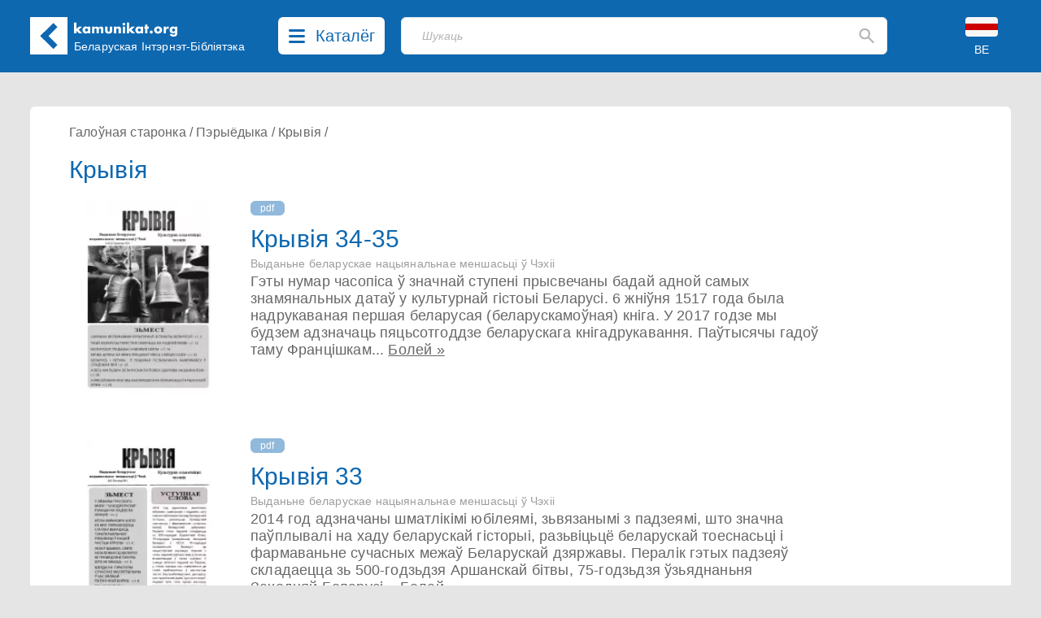

--- FILE ---
content_type: text/html; charset=UTF-8
request_url: https://kamunikat.eu/kryvia
body_size: 18037
content:
<!doctype html>
<html lang="be">
<head>
    <meta charset="UTF-8">
    <meta name="viewport"
          content="width=device-width, user-scalable=no, initial-scale=1.0, maximum-scale=1.0, minimum-scale=1.0">
    <meta http-equiv="X-UA-Compatible" content="ie=edge">
    <link rel="shortcut icon" href="favicon.ico" type="image/x-icon" />
    <title>Крывія - Беларуская Інтэрнэт-Бібліятэка Kamunikat.org</title>
    <meta name="keywords" content="Камунікат, Беларускае Гістарычнае Таварыства, Беларусь, Беласток, беларуская мова, гісторыя Беларусі, культура Беларусі, этнаграфія Беларусі, беларуская літаратура, беларуская паэзія, беларускія слоўнікі, беларуская кніга, правы чалавека ў Беларусі, Беласточчына, Падляшша, беларусы, беларусы ў Польшчы, беларуская меншасьць, Абажур, ARCHE, Асамблея, Belarus Headlines, Białoruskie Zeszyty Historyczne, Беларус, Беларускія Ведамасьці, Беларусы ў свеце, Ведамасьці, Герольд Litherland, Гістарычны Альманах, Дзедзіч, Навіны для Беларусі, Ніва, Палітычная сфера, Pater Noster, Права на волю, Правінцыя, Праўнік, Pro Nobis, Свабода, Студэнцкая думка, Czasopis, Akcent Białoruski, Год Беларускі, Annus Albaruthenicus, Беларускі Гістарычны Аглад, Беларус, Белорусский Сборник, Беларусы ў свеце, Бельскі Гостінэць, Дзеяслоў, Druvis, Запісы БІНіМ, Зямля N, Калосьсе, КРАЙ-KRAJ, Паміж, pARTisan, Рэзыстанс, Свабода, Спадчына, Тэрмапілы, Terra Alba, Terra Historica, Філяматы, Фрагмэнты, Шуфляда" />
    
    <meta name="description" content="Беларуская Інтэрнэт-Бібліятэка Камунікат. Belarusian Internet Library. Białoruska Biblioteka Internetowa. Беларуская літаратура - кнігі, навіны, рэцэнзіі... Беларускія часопісы, грамадзтва, культура, беларуская мова і асвета, гісторыя, літаратуразнаўства, мэтадычная літаратура, нумізматыка, палітыка, пераклады, правы чалавека, рэлігія, слоўнікі, турыстыка, філязофія, экалёгія, этнаграфія. Belarusian Literature - books, news, reviews... Belarusian Periodicals, Society, Culture, Belarusian Language and Education, History, Literary Studies, Methodological Literature, Numismatics, Politics, Translations, Human Rights, Religion, Dictionaries, Tourism, Philosophy, Ecology, Ethnographics. Literatura białoruska - książki, nowinki, recenzje... Czasopisma białoruskie, społeczeństwo, kultura, język białoruski i szkolnictwo, historia, wiedza o literaturze, literatura metodyczna, numizmatyka, polityka, tłumaczenia, prawa człowieka, religia, słowniki, turystyka, filozofia, ekologia, etnografia." />
    <meta property="og:description" content="Беларуская Інтэрнэт-Бібліятэка Камунікат. Belarusian Internet Library. Białoruska Biblioteka Internetowa. Беларуская літаратура - кнігі, навіны, рэцэнзіі... Беларускія часопісы, грамадзтва, культура, беларуская мова і асвета, гісторыя, літаратуразнаўства, мэтадычная літаратура, нумізматыка, палітыка, пераклады, правы чалавека, рэлігія, слоўнікі, турыстыка, філязофія, экалёгія, этнаграфія. Belarusian Literature - books, news, reviews... Belarusian Periodicals, Society, Culture, Belarusian Language and Education, History, Literary Studies, Methodological Literature, Numismatics, Politics, Translations, Human Rights, Religion, Dictionaries, Tourism, Philosophy, Ecology, Ethnographics. Literatura białoruska - książki, nowinki, recenzje... Czasopisma białoruskie, społeczeństwo, kultura, język białoruski i szkolnictwo, historia, wiedza o literaturze, literatura metodyczna, numizmatyka, polityka, tłumaczenia, prawa człowieka, religia, słowniki, turystyka, filozofia, ekologia, etnografia." />
    
    <meta property="og:image" content="http://kamunikat.org/assets/banners/kamunikat-200x200.png" />
    <meta itemprop="image" content="http://kamunikat.org/assets/banners/kamunikat-200x200.png" />
    <link rel="image_src" href="http://kamunikat.org/assets/banners/kamunikat-200x200.png" />
    <meta property="fb:admins" content="bbi.kamunikat"/>
    <meta property="og:url" content="https://kamunikat.org/kryvia" />
    <meta property="og:title" content="Крывія" />
    <meta property="og:site_name" content="Беларуская Інтэрнэт-Бібліятэка Kamunikat.org"/>
    <meta property="og:type" content="website" />
        
    
    
        
        
        

        
    
    <link rel="preload" as="style" href="https://kamunikat.eu/build/app-Bx3xckZc.css" /><link rel="stylesheet" href="https://kamunikat.eu/build/app-Bx3xckZc.css" />    
    
    
    <script defer src="https://kamunikat.eu/build/app-B9FPxLSH.js"></script>
    
    
    
    
    
    
    
    

    
</head>
<body>

<div class="main-menu">
        <ul class="grid grid-cols-1 xs:grid-cols-2 sm:grid-cols-3 lg:grid-cols-5 mx-auto bg-white px-10 py-8 max-w-[1536px]
max-h-[84vh] overflow-auto">
                        <li class="pl-4">
                                    Kamunikat.org
                
                <ul class="main-menu-category">
                                            <li><a href="/" class="main-menu-link">Галоўная старонка</a></li>
                                            <li><a href="/news" class="main-menu-link">Навіны</a></li>
                                            <li><a href="https://kamunikat.shop" class="main-menu-link">Крама</a></li>
                                            <li><a href="/search/?q=%D0%90%D0%BB%D0%B5%D0%BA%D1%81%D1%96%D0%B5%D0%B2%D1%96%D1%87" class="main-menu-link">Пошук</a></li>
                                                        </ul>
            </li>
                        <li class="pl-4">
                                    Бібліятэка
                
                <ul class="main-menu-category">
                                            <li><a href="/knihi.html" class="main-menu-link">Кнігі</a></li>
                                            <li><a href="/audyjoknihi.html" class="main-menu-link">Аўдыёкнігі</a></li>
                                            <li><a href="/czasopisy.html" class="main-menu-link">Пэрыёдыка</a></li>
                                            <li><a href="/audio.html" class="main-menu-link">Радыёперадачы</a></li>
                                            <li><a href="/muzyka.html" class="main-menu-link">Музыка</a></li>
                                            <li><a href="/video.html" class="main-menu-link">Відэа</a></li>
                                                        </ul>
            </li>
                        <li class="pl-4">
                                    Кнігазборы
                
                <ul class="main-menu-category">
                                            <li><a href="katalohbht.html" class="main-menu-link">Каталёг БГТ</a></li>
                                            <li><a href="kataloheedc.html" class="main-menu-link">Каталёг EEDC</a></li>
                                            <li><a href="katalohmiokb.html" class="main-menu-link">Каталёг MiOKB</a></li>
                                            <li><a href="katalohskaryna.html" class="main-menu-link">Каталёг Скарынаўкі</a></li>
                                            <li><a href="katalohprivate.html" class="main-menu-link">Прыватны каталёг</a></li>
                                                        </ul>
            </li>
                        <li class="pl-4">
                                    Калекцыі
                
                <ul class="main-menu-category">
                                            <li><a href="/bielaruskija_autary.html" class="main-menu-link">Беларускія аўтары</a></li>
                                            <li><a href="bielaruskija_vydaviectvy.html" class="main-menu-link">Выдаўцы і выдавецтвы</a></li>
                                            <li><a href="bielaruskija_vydavieckija_seryi.html" class="main-menu-link">Выдавецкія сэрыі</a></li>
                                            <li><a href="bek/" class="main-menu-link">Беларускія эміграцыйныя калекцыі</a></li>
                                                        </ul>
            </li>
                        <li class="pl-4">
                                    Іншае
                
                <ul class="main-menu-category">
                                            <li><a href="about.html" class="main-menu-link">Пра нас</a></li>
                                            <li><a href="naszyja_banery.html" class="main-menu-link">Нашыя банэры</a></li>
                                            <li><a href="naszyja-partnery.html" class="main-menu-link">Партнэры</a></li>
                                                        </ul>
            </li>
                    </ul>
    </div>
 <div class="main-menu-close right-[40px] top-[110px] text-black-400">
     <svg width="20" height="20" viewBox="0 0 20 20" fill="none" xmlns="http://www.w3.org/2000/svg">
         <path d="M19.58 17.5558C19.7131 17.6885 19.8187 17.8462 19.8908 18.0197C19.9629 18.1933 20 18.3794 20 18.5674C20 18.7553 19.9629 18.9415 19.8908 19.115C19.8187 19.2886 19.7131 19.4463 19.58 19.5789C19.3105 19.8449 18.9471 19.9941 18.5684 19.9941C18.1898 19.9941 17.8264 19.8449 17.5569 19.5789L10 12.0221L2.44313 19.5789C2.17364 19.8449 1.81023 19.9941 1.43158 19.9941C1.05293 19.9941 0.689514 19.8449 0.420027 19.5789C0.286893 19.4463 0.181258 19.2886 0.109181 19.115C0.0371029 18.9415 0 18.7553 0 18.5674C0 18.3794 0.0371029 18.1933 0.109181 18.0197C0.181258 17.8462 0.286893 17.6885 0.420027 17.5558L7.9769 9.99897L0.420027 2.4421C0.151747 2.17382 0.00102915 1.80995 0.00102915 1.43055C0.00102915 1.24269 0.0380315 1.05666 0.109923 0.883101C0.181815 0.709539 0.287188 0.551836 0.420027 0.418998C0.552866 0.286159 0.710568 0.180786 0.88413 0.108894C1.05769 0.0370024 1.24371 0 1.43158 0C1.81098 0 2.17485 0.150718 2.44313 0.418998L10 7.97587L17.5569 0.418998C17.8252 0.150718 18.189 0 18.5684 0C18.9478 0 19.3117 0.150718 19.58 0.418998C19.8483 0.687278 19.999 1.05114 19.999 1.43055C19.999 1.80995 19.8483 2.17382 19.58 2.4421L12.0231 9.99897L19.58 17.5558Z" fill="rgba(0,0,0,.5)"/>
     </svg>
     
 </div>

<div class="bg-[#0E68B0] fixed top-0 left-0 right-0 z-30">
    <div class="h-[153px] sm:h-[89px] relative mx-auto max-w-[1536px] min-w-[360px] bg-[#0E68B0] text-white">
        <div class="pt-[21px] pb-[22px] mx-[16px] md:mx-[37px] flex">
            <div class="logo-kamunikat order-2 sm:order-1 ml-4 sm:ml-0 flex-grow xss:flex-none">
                <svg class="flex-0 w-[46px] mr-4 md:mr-0" viewBox="0 0 46 46" fill="none" xmlns="http://www.w3.org/2000/svg">
                    <rect width="46" height="46" fill="white"/>
                    <rect x="12.5461" y="23.1972" width="7.00462" height="22.7257" transform="rotate(-45 12.5461 23.1972)" fill="#0E67B0"/>
                    <rect x="17.6127" y="28.1472" width="7.07256" height="22.5291" transform="rotate(-135 17.6127 28.1472)" fill="#0E67B0"/>
                </svg>
            </div>
            <div class="logo-kamunikat order-3 sm:order-2 hidden xss:block sm:hidden md:block flex-grow sm:flex-none py-2 md:px-2 mr-2 lg:mr-4">
                <div class="w-[129px] -mt-[12px] md:-mt-[2px] -ml-[1px]">
                    <svg viewBox="0 0 129 19" fill="none" xmlns="http://www.w3.org/2000/svg">
                        <path d="M3.888 0.719999V8.752L6.928 5.792H10.896L6.784 9.584L11.136 14H7.072L3.888 10.656V14H0.992V0.719999H3.888ZM14.5119 9.872C14.5119 10.1387 14.5599 10.3893 14.6559 10.624C14.7519 10.848 14.8799 11.0453 15.0399 11.216C15.2105 11.3867 15.4079 11.52 15.6319 11.616C15.8665 11.712 16.1172 11.76 16.3839 11.76C16.6399 11.76 16.8799 11.712 17.1039 11.616C17.3385 11.52 17.5359 11.3867 17.6959 11.216C17.8665 11.0453 17.9999 10.848 18.0959 10.624C18.2025 10.4 18.2559 10.16 18.2559 9.904C18.2559 9.648 18.2025 9.408 18.0959 9.184C17.9999 8.94933 17.8665 8.74667 17.6959 8.576C17.5359 8.40533 17.3385 8.272 17.1039 8.176C16.8799 8.08 16.6399 8.032 16.3839 8.032C16.1172 8.032 15.8665 8.08 15.6319 8.176C15.4079 8.272 15.2105 8.40533 15.0399 8.576C14.8799 8.74667 14.7519 8.944 14.6559 9.168C14.5599 9.38133 14.5119 9.616 14.5119 9.872ZM18.1599 5.792H21.0719V14H18.1599V13.088C17.5412 13.8667 16.7039 14.256 15.6479 14.256C15.0505 14.256 14.5012 14.1493 13.9999 13.936C13.4985 13.712 13.0612 13.4027 12.6879 13.008C12.3145 12.6133 12.0212 12.1493 11.8079 11.616C11.6052 11.0827 11.5039 10.5013 11.5039 9.872C11.5039 9.28533 11.6052 8.73067 11.8079 8.208C12.0105 7.67467 12.2932 7.21067 12.6559 6.816C13.0185 6.42133 13.4505 6.112 13.9519 5.888C14.4532 5.65333 15.0079 5.536 15.6159 5.536C16.6399 5.536 17.4879 5.89333 18.1599 6.608V5.792ZM23.2026 5.792H26.0986V6.8C26.888 6.04267 27.7733 5.664 28.7546 5.664C29.9706 5.664 30.8986 6.176 31.5386 7.2C32.1893 6.16533 33.1173 5.648 34.3226 5.648C34.7066 5.648 35.0693 5.70667 35.4106 5.824C35.752 5.93067 36.0453 6.10667 36.2906 6.352C36.536 6.58667 36.728 6.896 36.8666 7.28C37.016 7.664 37.0906 8.128 37.0906 8.672V14H34.1946V9.952C34.1946 9.536 34.1626 9.19467 34.0986 8.928C34.0453 8.66133 33.96 8.45333 33.8426 8.304C33.736 8.15467 33.608 8.05333 33.4586 8C33.3093 7.94667 33.1493 7.92 32.9786 7.92C32.0506 7.92 31.5866 8.59733 31.5866 9.952V14H28.6906V9.952C28.6906 9.536 28.664 9.19467 28.6106 8.928C28.5573 8.65067 28.4773 8.432 28.3706 8.272C28.2746 8.112 28.1466 8.00533 27.9866 7.952C27.8266 7.888 27.64 7.856 27.4266 7.856C27.2453 7.856 27.0746 7.88267 26.9146 7.936C26.7546 7.98933 26.6106 8.096 26.4826 8.256C26.3653 8.40533 26.2693 8.61867 26.1946 8.896C26.1306 9.16267 26.0986 9.51467 26.0986 9.952V14H23.2026V5.792ZM42.1336 5.792V10.416C42.1336 11.4293 42.6243 11.936 43.6056 11.936C44.587 11.936 45.0776 11.4293 45.0776 10.416V5.792H47.9736V10.976C47.9736 12.0853 47.6056 12.9173 46.8696 13.472C46.1443 14.0267 45.0563 14.304 43.6056 14.304C42.155 14.304 41.0616 14.0267 40.3256 13.472C39.6003 12.9173 39.2376 12.0853 39.2376 10.976V5.792H42.1336ZM50.1007 5.792H52.9967V6.832C53.3914 6.352 53.7914 6.032 54.1967 5.872C54.6021 5.70133 55.0767 5.616 55.6207 5.616C56.1967 5.616 56.6874 5.712 57.0927 5.904C57.5087 6.08533 57.8607 6.34667 58.1487 6.688C58.3834 6.96533 58.5434 7.27467 58.6287 7.616C58.7141 7.95733 58.7568 8.34667 58.7568 8.784V14H55.8607V9.856C55.8607 9.45067 55.8287 9.12533 55.7647 8.88C55.7114 8.624 55.6101 8.42133 55.4607 8.272C55.3327 8.144 55.1887 8.05333 55.0287 8C54.8687 7.94667 54.6981 7.92 54.5167 7.92C54.0261 7.92 53.6474 8.06933 53.3807 8.368C53.1247 8.656 52.9967 9.072 52.9967 9.616V14H50.1007V5.792ZM63.7817 5.792V14H60.8857V5.792H63.7817ZM60.6937 2.64C60.6937 2.416 60.7364 2.208 60.8217 2.016C60.9071 1.81333 61.0244 1.63733 61.1737 1.488C61.3231 1.33867 61.4937 1.22133 61.6857 1.136C61.8884 1.05067 62.1017 1.008 62.3257 1.008C62.5497 1.008 62.7577 1.05067 62.9497 1.136C63.1524 1.22133 63.3284 1.33867 63.4777 1.488C63.6271 1.63733 63.7444 1.81333 63.8297 2.016C63.9151 2.208 63.9577 2.416 63.9577 2.64C63.9577 2.864 63.9151 3.07733 63.8297 3.28C63.7444 3.472 63.6271 3.64267 63.4777 3.792C63.3284 3.94133 63.1524 4.05867 62.9497 4.144C62.7577 4.22933 62.5497 4.272 62.3257 4.272C62.1017 4.272 61.8884 4.22933 61.6857 4.144C61.4937 4.05867 61.3231 3.94133 61.1737 3.792C61.0244 3.64267 60.9071 3.472 60.8217 3.28C60.7364 3.07733 60.6937 2.864 60.6937 2.64ZM68.8167 0.719999V8.752L71.8567 5.792H75.8247L71.7127 9.584L76.0647 14H72.0007L68.8167 10.656V14H65.9207V0.719999H68.8167ZM79.4406 9.872C79.4406 10.1387 79.4886 10.3893 79.5846 10.624C79.6806 10.848 79.8086 11.0453 79.9686 11.216C80.1393 11.3867 80.3366 11.52 80.5606 11.616C80.7953 11.712 81.046 11.76 81.3126 11.76C81.5686 11.76 81.8086 11.712 82.0326 11.616C82.2673 11.52 82.4646 11.3867 82.6246 11.216C82.7953 11.0453 82.9286 10.848 83.0246 10.624C83.1313 10.4 83.1846 10.16 83.1846 9.904C83.1846 9.648 83.1313 9.408 83.0246 9.184C82.9286 8.94933 82.7953 8.74667 82.6246 8.576C82.4646 8.40533 82.2673 8.272 82.0326 8.176C81.8086 8.08 81.5686 8.032 81.3126 8.032C81.046 8.032 80.7953 8.08 80.5606 8.176C80.3366 8.272 80.1393 8.40533 79.9686 8.576C79.8086 8.74667 79.6806 8.944 79.5846 9.168C79.4886 9.38133 79.4406 9.616 79.4406 9.872ZM83.0886 5.792H86.0006V14H83.0886V13.088C82.47 13.8667 81.6326 14.256 80.5766 14.256C79.9793 14.256 79.43 14.1493 78.9286 13.936C78.4273 13.712 77.99 13.4027 77.6166 13.008C77.2433 12.6133 76.95 12.1493 76.7366 11.616C76.534 11.0827 76.4326 10.5013 76.4326 9.872C76.4326 9.28533 76.534 8.73067 76.7366 8.208C76.9393 7.67467 77.222 7.21067 77.5846 6.816C77.9473 6.42133 78.3793 6.112 78.8806 5.888C79.382 5.65333 79.9366 5.536 80.5446 5.536C81.5686 5.536 82.4166 5.89333 83.0886 6.608V5.792ZM91.3634 8.208V14H88.4674V8.208H87.5074V5.792H88.4674V3.328H91.3634V5.792H93.0114V8.208H91.3634ZM94.1161 12.464C94.1161 12.208 94.1641 11.968 94.2601 11.744C94.3561 11.5093 94.4895 11.3067 94.6601 11.136C94.8308 10.9653 95.0281 10.832 95.2521 10.736C95.4868 10.64 95.7321 10.592 95.9881 10.592C96.2441 10.592 96.4841 10.64 96.7081 10.736C96.9428 10.832 97.1455 10.9653 97.3161 11.136C97.4868 11.3067 97.6201 11.5093 97.7161 11.744C97.8121 11.968 97.8601 12.208 97.8601 12.464C97.8601 12.72 97.8121 12.9653 97.7161 13.2C97.6201 13.424 97.4868 13.6213 97.3161 13.792C97.1455 13.9627 96.9428 14.096 96.7081 14.192C96.4841 14.288 96.2441 14.336 95.9881 14.336C95.7321 14.336 95.4868 14.288 95.2521 14.192C95.0281 14.096 94.8308 13.9627 94.6601 13.792C94.4895 13.6213 94.3561 13.424 94.2601 13.2C94.1641 12.9653 94.1161 12.72 94.1161 12.464ZM102.594 9.856C102.594 10.1333 102.642 10.3893 102.738 10.624C102.844 10.848 102.978 11.0453 103.138 11.216C103.308 11.3867 103.506 11.52 103.73 11.616C103.964 11.712 104.21 11.76 104.466 11.76C104.722 11.76 104.962 11.712 105.186 11.616C105.42 11.52 105.618 11.3867 105.778 11.216C105.948 11.0453 106.082 10.848 106.178 10.624C106.284 10.3893 106.338 10.1387 106.338 9.872C106.338 9.616 106.284 9.376 106.178 9.152C106.082 8.91733 105.948 8.71467 105.778 8.544C105.618 8.37333 105.42 8.24 105.186 8.144C104.962 8.048 104.722 8 104.466 8C104.21 8 103.964 8.048 103.73 8.144C103.506 8.24 103.308 8.37333 103.138 8.544C102.978 8.71467 102.844 8.912 102.738 9.136C102.642 9.36 102.594 9.6 102.594 9.856ZM99.5376 9.824C99.5376 9.216 99.6603 8.65067 99.9056 8.128C100.151 7.59467 100.492 7.136 100.93 6.752C101.367 6.35733 101.884 6.048 102.482 5.824C103.09 5.6 103.751 5.488 104.466 5.488C105.17 5.488 105.82 5.6 106.418 5.824C107.026 6.03733 107.548 6.34133 107.986 6.736C108.434 7.12 108.78 7.584 109.026 8.128C109.271 8.66133 109.394 9.25333 109.394 9.904C109.394 10.5547 109.266 11.152 109.01 11.696C108.764 12.2293 108.423 12.6933 107.986 13.088C107.548 13.472 107.02 13.7707 106.402 13.984C105.794 14.1973 105.132 14.304 104.418 14.304C103.714 14.304 103.063 14.1973 102.466 13.984C101.868 13.7707 101.351 13.4667 100.914 13.072C100.487 12.6773 100.151 12.208 99.9056 11.664C99.6603 11.1093 99.5376 10.496 99.5376 9.824ZM111.221 5.792H114.117V7.136C114.426 6.64533 114.805 6.272 115.253 6.016C115.701 5.74933 116.223 5.616 116.821 5.616C116.895 5.616 116.975 5.616 117.061 5.616C117.157 5.616 117.263 5.62667 117.381 5.648V8.416C116.997 8.224 116.581 8.128 116.133 8.128C115.461 8.128 114.954 8.33067 114.613 8.736C114.282 9.13067 114.117 9.712 114.117 10.48V14H111.221V5.792ZM121.6 9.856C121.6 10.1227 121.648 10.3733 121.744 10.608C121.84 10.832 121.968 11.0293 122.128 11.2C122.299 11.3707 122.496 11.504 122.72 11.6C122.955 11.696 123.205 11.744 123.472 11.744C123.728 11.744 123.968 11.696 124.192 11.6C124.427 11.504 124.624 11.3707 124.784 11.2C124.955 11.0293 125.088 10.832 125.184 10.608C125.291 10.3733 125.344 10.128 125.344 9.872C125.344 9.60533 125.291 9.36 125.184 9.136C125.088 8.912 124.955 8.71467 124.784 8.544C124.613 8.37333 124.411 8.24 124.176 8.144C123.952 8.048 123.717 8 123.472 8C123.216 8 122.976 8.05333 122.752 8.16C122.528 8.256 122.331 8.38933 122.16 8.56C121.989 8.72 121.851 8.912 121.744 9.136C121.648 9.36 121.6 9.6 121.6 9.856ZM128.096 5.792V13.44C128.096 13.8987 128.069 14.3093 128.016 14.672C127.963 15.0347 127.888 15.3547 127.792 15.632C127.664 15.984 127.461 16.3093 127.184 16.608C126.917 16.9173 126.592 17.184 126.208 17.408C125.824 17.632 125.387 17.808 124.896 17.936C124.416 18.064 123.893 18.128 123.328 18.128C122.688 18.128 122.101 18.048 121.568 17.888C121.035 17.728 120.565 17.504 120.16 17.216C119.765 16.9387 119.44 16.608 119.184 16.224C118.928 15.8507 118.757 15.44 118.672 14.992H121.936C122.139 15.536 122.597 15.808 123.312 15.808C123.92 15.808 124.384 15.6373 124.704 15.296C125.035 14.9547 125.2 14.48 125.2 13.872V13.088C124.987 13.2907 124.779 13.4613 124.576 13.6C124.384 13.728 124.187 13.8347 123.984 13.92C123.781 14.0053 123.568 14.064 123.344 14.096C123.12 14.1387 122.875 14.16 122.608 14.16C122.021 14.16 121.483 14.0587 120.992 13.856C120.501 13.6533 120.075 13.3707 119.712 13.008C119.36 12.6453 119.083 12.2133 118.88 11.712C118.688 11.2 118.592 10.6347 118.592 10.016C118.592 9.38667 118.699 8.80533 118.912 8.272C119.125 7.728 119.413 7.25867 119.776 6.864C120.149 6.45867 120.587 6.144 121.088 5.92C121.6 5.68533 122.155 5.568 122.752 5.568C123.723 5.568 124.539 5.93067 125.2 6.656V5.792H128.096Z" fill="white"/>
                    </svg>
                </div>
                <div class="md:w-[186px] xl:w-[215px] md:mt-[3px]">
                    <div class="text-[12px] lg:text-[14px] leading-4 whitespace-pre-line md:whitespace-nowrap">Беларуская
 Інтэрнэт-Бібліятэка</div>
                </div>
            </div>
            <div class="order-1 sm:order-3 lg:mx-3">
                <button class="catalog-btn cursor-pointer rounded-[6px] bg-white h-[46px] flex hover:bg-[#c8c8c8]">
                    <svg class="catalog-btn-list-icon my-[15px] mx-[13px] flex-shrink" width="20" height="17" viewBox="0 0 20 17" fill="none" xmlns="http://www.w3.org/2000/svg">
                        <path d="M18.4211 14C18.8265 14.0002 19.2164 14.1486 19.5099 14.4144C19.8033 14.6802 19.9779 15.0431 19.9974 15.4279C20.0169 15.8127 19.8798 16.1898 19.6146 16.4812C19.3493 16.7726 18.9762 16.9558 18.5726 16.993L18.4211 17H1.57895C1.17346 16.9998 0.783584 16.8514 0.490119 16.5856C0.196654 16.3198 0.0220926 15.9569 0.00260604 15.5721C-0.0168805 15.1873 0.120202 14.8102 0.385448 14.5188C0.650694 14.2274 1.02377 14.0442 1.42737 14.007L1.57895 14H18.4211ZM18.4211 7C18.8398 7 19.2414 7.15804 19.5375 7.43934C19.8336 7.72064 20 8.10218 20 8.5C20 8.89782 19.8336 9.27936 19.5375 9.56066C19.2414 9.84196 18.8398 10 18.4211 10H1.57895C1.16018 10 0.758573 9.84196 0.462463 9.56066C0.166353 9.27936 0 8.89782 0 8.5C0 8.10218 0.166353 7.72064 0.462463 7.43934C0.758573 7.15804 1.16018 7 1.57895 7H18.4211ZM18.4211 0C18.8398 0 19.2414 0.158035 19.5375 0.43934C19.8336 0.720644 20 1.10218 20 1.5C20 1.89782 19.8336 2.27936 19.5375 2.56066C19.2414 2.84196 18.8398 3 18.4211 3H1.57895C1.16018 3 0.758573 2.84196 0.462463 2.56066C0.166353 2.27936 0 1.89782 0 1.5C0 1.10218 0.166353 0.720644 0.462463 0.43934C0.758573 0.158035 1.16018 0 1.57895 0H18.4211Z" fill="#0E68B0"/>
                    </svg>
                    <svg class="catalog-btn-close-icon hidden my-[13px] mx-[13px] flex-shrink" width="20" height="20" viewBox="0 0 20 20" fill="none" xmlns="http://www.w3.org/2000/svg">
                        <path d="M19.58 17.5558C19.7131 17.6885 19.8187 17.8462 19.8908 18.0197C19.9629 18.1933 20 18.3794 20 18.5674C20 18.7553 19.9629 18.9415 19.8908 19.115C19.8187 19.2886 19.7131 19.4463 19.58 19.5789C19.3105 19.8449 18.9471 19.9941 18.5684 19.9941C18.1898 19.9941 17.8264 19.8449 17.5569 19.5789L10 12.0221L2.44313 19.5789C2.17364 19.8449 1.81023 19.9941 1.43158 19.9941C1.05293 19.9941 0.689514 19.8449 0.420027 19.5789C0.286893 19.4463 0.181258 19.2886 0.109181 19.115C0.0371029 18.9415 0 18.7553 0 18.5674C0 18.3794 0.0371029 18.1933 0.109181 18.0197C0.181258 17.8462 0.286893 17.6885 0.420027 17.5558L7.9769 9.99897L0.420027 2.4421C0.151747 2.17382 0.00102915 1.80995 0.00102915 1.43055C0.00102915 1.24269 0.0380315 1.05666 0.109923 0.883101C0.181815 0.709539 0.287188 0.551836 0.420027 0.418998C0.552866 0.286159 0.710568 0.180786 0.88413 0.108894C1.05769 0.0370024 1.24371 0 1.43158 0C1.81098 0 2.17485 0.150718 2.44313 0.418998L10 7.97587L17.5569 0.418998C17.8252 0.150718 18.189 0 18.5684 0C18.9478 0 19.3117 0.150718 19.58 0.418998C19.8483 0.687278 19.999 1.05114 19.999 1.43055C19.999 1.80995 19.8483 2.17382 19.58 2.4421L12.0231 9.99897L19.58 17.5558Z" fill="#0E68B0"/>
                    </svg>
                    <span class="text-[#0E68B0] text-[20px] hidden lg:inline mt-[8px] mr-3 font-medium">Каталёг</span>
                </button></div>
            <div class="order-5 sm:order-3 absolute sm:relative top-[90px] left-[16px] sm:left-auto right-[16px] sm:right-auto sm:top-0 sm:w-auto sm:block flex-grow sm:mx-4 lg:ml-2 sm:mr-3 lg:mr-10 xl:mr-20">
                <div class="search-placeholder w-full flex relative">
    <input type="text" class="search-input text-black h-[46px] border bg-white focus:outline-none focus:shadow-outline-blue rounded-[6px] my-0 py-2 pl-[19px] lg:pl-[25px] pr-4 block w-full appearance-none leading-normal z-1" placeholder="Шукаць">
    <div class="absolute top-0 right-4 flex items-center h-full">
        <svg class="fill-current cursor-pointer" width="19" height="20" viewBox="0 0 19 20" fill="none" xmlns="http://www.w3.org/2000/svg">
            <path d="M16.9802 18.8365L11.1753 13.0234C10.6571 13.4386 10.061 13.7673 9.38723 14.0095C8.71345 14.2517 7.99647 14.3729 7.23631 14.3729C5.35317 14.3729 3.75958 13.7199 2.45556 12.414C1.15083 11.1074 0.498474 9.51125 0.498474 7.62544C0.498474 5.73962 1.15083 4.14342 2.45556 2.83685C3.75958 1.53096 5.35317 0.878021 7.23631 0.878021C9.11944 0.878021 10.7134 1.53096 12.0181 2.83685C13.3221 4.14342 13.9741 5.73962 13.9741 7.62544C13.9741 8.38668 13.8532 9.10468 13.6113 9.77942C13.3695 10.4542 13.0412 11.051 12.6266 11.5701L18.4574 17.4092C18.6474 17.5995 18.7425 17.8331 18.7425 18.1099C18.7425 18.3867 18.6388 18.6289 18.4315 18.8365C18.2414 19.0268 17.9996 19.122 17.7059 19.122C17.4122 19.122 17.1703 19.0268 16.9802 18.8365ZM7.23631 12.2967C8.53204 12.2967 9.63359 11.8427 10.541 10.9348C11.4476 10.0261 11.901 8.92302 11.901 7.62544C11.901 6.32786 11.4476 5.22474 10.541 4.31609C9.63359 3.40813 8.53204 2.95415 7.23631 2.95415C5.94057 2.95415 4.83902 3.40813 3.93166 4.31609C3.02499 5.22474 2.57165 6.32786 2.57165 7.62544C2.57165 8.92302 3.02499 10.0261 3.93166 10.9348C4.83902 11.8427 5.94057 12.2967 7.23631 12.2967Z" fill="#B5B4B4"/>
        </svg>
    </div>
</div>

<div class="search-backdrop hidden fixed backdrop-blur-sm bg-black/30 top-0 left-0 right-0 bottom-0">
    <div class="search-container w-full flex relative z-20">
        <div class="flex-grow relative">
            <input id="search-input" type="text" class="search-input text-black h-[46px] border bg-white focus:outline-none focus:shadow-outline-blue rounded-[6px] rounded-b-none my-0 py-2 pl-[19px] lg:pl-[25px] pr-4 block w-full appearance-none leading-normal z-1" placeholder="Шукаць">
            <div id="search-btn" class="absolute top-0 right-4 flex items-center h-full">
                <svg class="fill-current cursor-pointer" width="19" height="20" viewBox="0 0 19 20" fill="none" xmlns="http://www.w3.org/2000/svg">
                    <path d="M16.9802 18.8365L11.1753 13.0234C10.6571 13.4386 10.061 13.7673 9.38723 14.0095C8.71345 14.2517 7.99647 14.3729 7.23631 14.3729C5.35317 14.3729 3.75958 13.7199 2.45556 12.414C1.15083 11.1074 0.498474 9.51125 0.498474 7.62544C0.498474 5.73962 1.15083 4.14342 2.45556 2.83685C3.75958 1.53096 5.35317 0.878021 7.23631 0.878021C9.11944 0.878021 10.7134 1.53096 12.0181 2.83685C13.3221 4.14342 13.9741 5.73962 13.9741 7.62544C13.9741 8.38668 13.8532 9.10468 13.6113 9.77942C13.3695 10.4542 13.0412 11.051 12.6266 11.5701L18.4574 17.4092C18.6474 17.5995 18.7425 17.8331 18.7425 18.1099C18.7425 18.3867 18.6388 18.6289 18.4315 18.8365C18.2414 19.0268 17.9996 19.122 17.7059 19.122C17.4122 19.122 17.1703 19.0268 16.9802 18.8365ZM7.23631 12.2967C8.53204 12.2967 9.63359 11.8427 10.541 10.9348C11.4476 10.0261 11.901 8.92302 11.901 7.62544C11.901 6.32786 11.4476 5.22474 10.541 4.31609C9.63359 3.40813 8.53204 2.95415 7.23631 2.95415C5.94057 2.95415 4.83902 3.40813 3.93166 4.31609C3.02499 5.22474 2.57165 6.32786 2.57165 7.62544C2.57165 8.92302 3.02499 10.0261 3.93166 10.9348C4.83902 11.8427 5.94057 12.2967 7.23631 12.2967Z" fill="#B5B4B4"/>
                </svg>
            </div>
            <div class="search-close absolute right-4 top-0 flex items-center h-full cursor-pointer hidden">
                <svg class=" fill-current text-gray-500 w-4 h-4" xmlns="http://www.w3.org/2000/svg" width="18" height="18" viewBox="0 0 18 18">
                    <path d="M14.53 4.53l-1.06-1.06L9 7.94 4.53 3.47 3.47 4.53 7.94 9l-4.47 4.47 1.06 1.06L9 10.06l4.47 4.47 1.06-1.06L10.06 9z"/>
                </svg>
            </div>
        </div>

        <div id="search-hints" class="absolute z-10 bg-white rounded-lg rounded-t-none shadow-md p-2 w-full top-[43px] hidden min-w-[320px] border border-t-0">
            <div class=" pb-[42px] ">
                <div class="hints max-h-[65vh] sm:max-h-[65vh] overflow-auto"></div>
            </div>
            <div class="search-hints-menu absolute bottom-0 left-0 right-0 h-[42px] -mt-[42px] rounded-[6px] flex justify-between bg-gray-100 pt-2">
                <a class="text-[#6593C1] mx-6" id="all-search-results-link" href="/search/">Глядзець усё</a>
                <span class="search-close flex mr-8 cursor-pointer">
                    <svg class="fill-current text-[#B5B4B4] w-4 h-4 mt-1 mr-2" xmlns="http://www.w3.org/2000/svg" width="18" height="18" viewBox="0 0 18 18">
                        <path d="M14.53 4.53l-1.06-1.06L9 7.94 4.53 3.47 3.47 4.53 7.94 9l-4.47 4.47 1.06 1.06L9 10.06l4.47 4.47 1.06-1.06L10.06 9z"/>
                    </svg>
                    <span class="text-[#6593C1]">Зачыніць</span>
                </span>
            </div>
        </div>
    </div>
</div>
            </div>
            <div class="h-[48px] order-3 sm:order-4 mx-2 lg:mx-4 relative language-btn flex flex-col items-center justify-between cursor-pointer">
                <div class="mb-[6px]" >
                                        <svg class="rounded-[4px]" width="40" height="24" viewBox="0 0 40 24" fill="none" xmlns="http://www.w3.org/2000/svg">
                        <g >
                            <rect x="-7" width="52" height="8" fill="#F7F7F7"/>
                            <rect x="-7" y="16" width="52" height="8" fill="#F7F7F7"/>
                            <rect x="-7" y="8" width="52" height="8" fill="#CC0000"/>
                        </g>
                    </svg>
                                                                            </div>
                <span class="text-[14px] font-normal uppercase">be</span>
            </div>
            
                
                    
                        
                        
                    
                
                
            
        </div>
        <div id="lang-selector" class="hidden z-50 absolute top-[70px] right-[35px] md:right-[55px] lg:right-[65px]  bg-[#fff] flex p-4 text-[#000] grid border rounded-[6px] z-30 ">
            <div class="text-[#676767]">Мова інтэрфэйсу</div>
            <label for="lang-be" class="m-2 cursor-pointer hover:underline hover:text-green-600">
                <a href="/lang/be"><input id="lang-be" type="radio" name="lang" value="be" class="mr-2" checked >Беларуская</a>
            </label>
            <label for="lang-pl" class="m-2 cursor-pointer hover:underline hover:text-green-600">
                <a href="/lang/pl"><input id="lang-pl" type="radio" name="lang" value="pl" class="mr-2" > Polski</a>
            </label>
            <label for="lang-en" class="m-2 cursor-pointer hover:underline hover:text-green-600">
                <a href="/lang/en"><input id="lang-en" type="radio" name="lang" value="en" class="mr-2" > English</a>
            </label>
        </div>
    </div>
</div>

<div class="page-slide transition-all ease-out">
    <div class="max-w-[1536px] mx-auto mt-[153px] sm:mt-[89px]">
        <div class="sm:py-[22px] md:mx-[37px] relative">
        
            <div class="bg-white rounded-[6px] px-3 md:px-6 lg:px-12 pt-4 my-0 md:my-5 pb-[52px]">
                    <div class="md:mt-[4px] mb-4">
                                    <a href="/" class="text-[#676767]">Галоўная старонка / </a>
                                    <a href="/czasopisy" class="text-[#676767]">Пэрыёдыка / </a>
                                    <a href="kryvia" class="text-[#676767]">Крывія / </a>
                
            </div>
        
        <h1 class="title my-4">Крывія</h1>
                <div class="pb-[32px] px-5 ">
        <div class="overflow-auto mt-5 font-[300] text-[18px] text-[#676767] leading-[21px] tracking-[0.01em]">
            <div class="float-left mr-4 lg:mr-12">
                <div class="relative">
                                                                    <img class="object-cover w-[108px] lg:w-[155px] h-[156px] lg:h-[240px]"
                             srcset="https://kamunikat.eu/resize/w108h156/assets/images/31039-1.jpg 108w,
                                    https://kamunikat.eu/resize/w155h240/assets/images/31039-1.jpg 155w,
                                    https://kamunikat.eu/resize/w310h480/assets/images/31039-1.jpg 310w"
                             sizes="(max-width:1024px) 108px, 155px"
                             src="https://kamunikat.eu/resize/w155h240/assets/images/31039-1.jpg"
                             alt="Крывія 34-35"
                             loading="lazy"
                             width="155px" height="240px"
                        />
                                                                                </div>
                <div class="xl:hidden mt-1 text-center w-[108px] lg:w-[155px]">
                                            <span class="label-small">pdf</span>
                                    </div>
            </div>

            <div class="hidden xl:block relative -top-[3px] mb-2">
                                    <span class="label">pdf</span>
                            </div>
            <a href="/kryviya-vydanne-belaruskaye-natsyyanalnaye-menshastsi-w-chekhii-34-35">
                <h2 class="title my-2 inline">Крывія 34-35</h2>
            </a>
            <div class="my-1 text-sm text-[#9E9E9E] font-[300] leading-4">
                                    Выданьне беларускае нацыянальнае меншасьці ў Чэхіі<br/>
                                
            </div>
            <p class="xs:ml-[124px] md:ml-0 lg:ml-[202px] max-w-[700px]">
                Гэты нумар часопіса ў значнай ступені прысвечаны бадай адной самых знамянальных датаў у культурнай гістоыі Беларусі. 6 жніўня 1517 года была надрукаваная першая беларусая (беларускамоўная) кніга. У 2017 годзе мы будзем адзначаць пяцьсотгоддзе беларускага кнігадрукавання. Паўтысячы гадоў таму Францішкам... <a class="font-[500] underline" href="kryviya-vydanne-belaruskaye-natsyyanalnaye-menshastsi-w-chekhii-34-35">Болей&nbsp;»</a>
            </p>
        </div>

    </div>
            <div class="pb-[32px] px-5 ">
        <div class="overflow-auto mt-5 font-[300] text-[18px] text-[#676767] leading-[21px] tracking-[0.01em]">
            <div class="float-left mr-4 lg:mr-12">
                <div class="relative">
                                                                    <img class="object-cover w-[108px] lg:w-[155px] h-[156px] lg:h-[240px]"
                             srcset="https://kamunikat.eu/resize/w108h156/assets/images/31038-1.jpg 108w,
                                    https://kamunikat.eu/resize/w155h240/assets/images/31038-1.jpg 155w,
                                    https://kamunikat.eu/resize/w310h480/assets/images/31038-1.jpg 310w"
                             sizes="(max-width:1024px) 108px, 155px"
                             src="https://kamunikat.eu/resize/w155h240/assets/images/31038-1.jpg"
                             alt="Крывія 33"
                             loading="lazy"
                             width="155px" height="240px"
                        />
                                                                                </div>
                <div class="xl:hidden mt-1 text-center w-[108px] lg:w-[155px]">
                                            <span class="label-small">pdf</span>
                                    </div>
            </div>

            <div class="hidden xl:block relative -top-[3px] mb-2">
                                    <span class="label">pdf</span>
                            </div>
            <a href="/kryviya-vydanne-belaruskaye-natsyyanalnaye-menshastsi-w-chekhii-33">
                <h2 class="title my-2 inline">Крывія 33</h2>
            </a>
            <div class="my-1 text-sm text-[#9E9E9E] font-[300] leading-4">
                                    Выданьне беларускае нацыянальнае меншасьці ў Чэхіі<br/>
                                
            </div>
            <p class="xs:ml-[124px] md:ml-0 lg:ml-[202px] max-w-[700px]">
                2014 год адзначаны шматлікімі юбілеямі, зьвязанымі з падзеямі, што значна паўплывалі на хаду беларускай гісторыі, разьвіцьцё беларускай тоеснасьці і фармаваньне сучасных межаў Беларускай дзяржавы. Пералік гэтых падзеяў складаецца зь 500-годзьдзя Аршанскай бітвы, 75-годзьдзя ўзьяднаньня Заходняй Беларусі... <a class="font-[500] underline" href="kryviya-vydanne-belaruskaye-natsyyanalnaye-menshastsi-w-chekhii-33">Болей&nbsp;»</a>
            </p>
        </div>

    </div>
            <div class="pb-[32px] px-5 ">
        <div class="overflow-auto mt-5 font-[300] text-[18px] text-[#676767] leading-[21px] tracking-[0.01em]">
            <div class="float-left mr-4 lg:mr-12">
                <div class="relative">
                                                                    <img class="object-cover w-[108px] lg:w-[155px] h-[156px] lg:h-[240px]"
                             srcset="https://kamunikat.eu/resize/w108h156/assets/images/29740-1.jpg 108w,
                                    https://kamunikat.eu/resize/w155h240/assets/images/29740-1.jpg 155w,
                                    https://kamunikat.eu/resize/w310h480/assets/images/29740-1.jpg 310w"
                             sizes="(max-width:1024px) 108px, 155px"
                             src="https://kamunikat.eu/resize/w155h240/assets/images/29740-1.jpg"
                             alt="Крывія 32"
                             loading="lazy"
                             width="155px" height="240px"
                        />
                                                                                </div>
                <div class="xl:hidden mt-1 text-center w-[108px] lg:w-[155px]">
                                            <span class="label-small">pdf</span>
                                    </div>
            </div>

            <div class="hidden xl:block relative -top-[3px] mb-2">
                                    <span class="label">pdf</span>
                            </div>
            <a href="/kryviya-vydanne-belaruskaye-natsyyanalnaye-menshastsi-w-chekhii-32">
                <h2 class="title my-2 inline">Крывія 32</h2>
            </a>
            <div class="my-1 text-sm text-[#9E9E9E] font-[300] leading-4">
                                    Выданьне беларускае нацыянальнае меншасьці ў Чэхіі<br/>
                                
            </div>
            <p class="xs:ml-[124px] md:ml-0 lg:ml-[202px] max-w-[700px]">
                Зь вялічэзным смуткам мы разьвіталіся зь Юркам Станкевічам, шматгадовым рэдактарам часопісу “Крывія”, лідэрам і сымбалем беларускай грамады ў Чэхіі. Юрка Станкевіч нарадзіўся ў Вільні і быў настарэйшым з трох сыноў вядомага прафэсара Яна Станкевіча і ягонай жонкі-чэшкі Марыі Навакавай. Прыхільнасьць... <a class="font-[500] underline" href="kryviya-vydanne-belaruskaye-natsyyanalnaye-menshastsi-w-chekhii-32">Болей&nbsp;»</a>
            </p>
        </div>

    </div>
            <div class="pb-[32px] px-5 ">
        <div class="overflow-auto mt-5 font-[300] text-[18px] text-[#676767] leading-[21px] tracking-[0.01em]">
            <div class="float-left mr-4 lg:mr-12">
                <div class="relative">
                                                                    <img class="object-cover w-[108px] lg:w-[155px] h-[156px] lg:h-[240px]"
                             srcset="https://kamunikat.eu/resize/w108h156/assets/images/26976-1.jpg 108w,
                                    https://kamunikat.eu/resize/w155h240/assets/images/26976-1.jpg 155w,
                                    https://kamunikat.eu/resize/w310h480/assets/images/26976-1.jpg 310w"
                             sizes="(max-width:1024px) 108px, 155px"
                             src="https://kamunikat.eu/resize/w155h240/assets/images/26976-1.jpg"
                             alt="Крывія 31"
                             loading="lazy"
                             width="155px" height="240px"
                        />
                                                                                </div>
                <div class="xl:hidden mt-1 text-center w-[108px] lg:w-[155px]">
                                            <span class="label-small">pdf</span>
                                    </div>
            </div>

            <div class="hidden xl:block relative -top-[3px] mb-2">
                                    <span class="label">pdf</span>
                            </div>
            <a href="/kryviya-vydanne-belaruskaye-dyyaspary-w-chekhii-31">
                <h2 class="title my-2 inline">Крывія 31</h2>
            </a>
            <div class="my-1 text-sm text-[#9E9E9E] font-[300] leading-4">
                                    Выданьне беларускае дыяспары ў Чэхіі<br/>
                                
            </div>
            <p class="xs:ml-[124px] md:ml-0 lg:ml-[202px] max-w-[700px]">
                Ласкава запрашаем вас на літаратурна-мастацкі вечар, дзе галоўны рэдактар Сяргей Календа і галоўны мастак Васіліса Паляніна-Календа распавядуць пра мастацтва і літаратуру незалежнага, непадцэнзурнага часопісу Макулатура, а таксама пачытаюць урыўкі з найбольш цікавых тэкстаў пісьменьнікаў, якія трапілі... <a class="font-[500] underline" href="kryviya-vydanne-belaruskaye-dyyaspary-w-chekhii-31">Болей&nbsp;»</a>
            </p>
        </div>

    </div>
            <div class="pb-[32px] px-5 ">
        <div class="overflow-auto mt-5 font-[300] text-[18px] text-[#676767] leading-[21px] tracking-[0.01em]">
            <div class="float-left mr-4 lg:mr-12">
                <div class="relative">
                                                                    <img class="object-cover w-[108px] lg:w-[155px] h-[156px] lg:h-[240px]"
                             srcset="https://kamunikat.eu/resize/w108h156/assets/images/25538-1.jpg 108w,
                                    https://kamunikat.eu/resize/w155h240/assets/images/25538-1.jpg 155w,
                                    https://kamunikat.eu/resize/w310h480/assets/images/25538-1.jpg 310w"
                             sizes="(max-width:1024px) 108px, 155px"
                             src="https://kamunikat.eu/resize/w155h240/assets/images/25538-1.jpg"
                             alt="Крывія 30"
                             loading="lazy"
                             width="155px" height="240px"
                        />
                                                                                </div>
                <div class="xl:hidden mt-1 text-center w-[108px] lg:w-[155px]">
                                            <span class="label-small">pdf</span>
                                    </div>
            </div>

            <div class="hidden xl:block relative -top-[3px] mb-2">
                                    <span class="label">pdf</span>
                            </div>
            <a href="/kryviya-vydanne-belaruskaye-dyyaspary-w-chekhii-30">
                <h2 class="title my-2 inline">Крывія 30</h2>
            </a>
            <div class="my-1 text-sm text-[#9E9E9E] font-[300] leading-4">
                                    Выданьне беларускае дыяспары ў Чэхіі<br/>
                                
            </div>
            <p class="xs:ml-[124px] md:ml-0 lg:ml-[202px] max-w-[700px]">
                Звычайна, калі размова тычыцца беларускіх меншасцяў у суседніх з Беларуссю краінах ЕС, згадваюцца беларусы Польшчы ці Летувы. Аднак, паводле афіцыйных дадзеных найбольшая колькасць этнічных беларусаў пражывае ў Латвіі, якая з розных прычынаў застаецца менш заўважнай. Пра сітуацыю беларусаў у Латвіі распавядае... <a class="font-[500] underline" href="kryviya-vydanne-belaruskaye-dyyaspary-w-chekhii-30">Болей&nbsp;»</a>
            </p>
        </div>

    </div>
            <div class="pb-[32px] px-5 ">
        <div class="overflow-auto mt-5 font-[300] text-[18px] text-[#676767] leading-[21px] tracking-[0.01em]">
            <div class="float-left mr-4 lg:mr-12">
                <div class="relative">
                                                                    <img class="object-cover w-[108px] lg:w-[155px] h-[156px] lg:h-[240px]"
                             srcset="https://kamunikat.eu/resize/w108h156/assets/images/25494-1.jpg 108w,
                                    https://kamunikat.eu/resize/w155h240/assets/images/25494-1.jpg 155w,
                                    https://kamunikat.eu/resize/w310h480/assets/images/25494-1.jpg 310w"
                             sizes="(max-width:1024px) 108px, 155px"
                             src="https://kamunikat.eu/resize/w155h240/assets/images/25494-1.jpg"
                             alt="Крывія 29"
                             loading="lazy"
                             width="155px" height="240px"
                        />
                                                                                </div>
                <div class="xl:hidden mt-1 text-center w-[108px] lg:w-[155px]">
                                            <span class="label-small">pdf</span>
                                    </div>
            </div>

            <div class="hidden xl:block relative -top-[3px] mb-2">
                                    <span class="label">pdf</span>
                            </div>
            <a href="/kryviya-vydanne-belaruskaye-dyyaspary-w-chekhii-29">
                <h2 class="title my-2 inline">Крывія 29</h2>
            </a>
            <div class="my-1 text-sm text-[#9E9E9E] font-[300] leading-4">
                                    Выданьне беларускае дыяспары ў Чэхіі<br/>
                                
            </div>
            <p class="xs:ml-[124px] md:ml-0 lg:ml-[202px] max-w-[700px]">
                6-7 красавіка 2013 г. у Вільні праходзіла V канферэнцыя Беларусаў Балтыі і замежжа, у якой прынялі ўдзел прадстаўнікі Літвы, Латвіі, Эстоніі, Чэхіі і Беларусі. Арганізаваў і правёў канферэнцыю старшыня Таварыства беларускай культуры ў Літве Хведар Нюнька.... <a class="font-[500] underline" href="kryviya-vydanne-belaruskaye-dyyaspary-w-chekhii-29">Болей&nbsp;»</a>
            </p>
        </div>

    </div>
            <div class="pb-[32px] px-5 ">
        <div class="overflow-auto mt-5 font-[300] text-[18px] text-[#676767] leading-[21px] tracking-[0.01em]">
            <div class="float-left mr-4 lg:mr-12">
                <div class="relative">
                                                                    <img class="object-cover w-[108px] lg:w-[155px] h-[156px] lg:h-[240px]"
                             srcset="https://kamunikat.eu/resize/w108h156/assets/images/25495-1.jpg 108w,
                                    https://kamunikat.eu/resize/w155h240/assets/images/25495-1.jpg 155w,
                                    https://kamunikat.eu/resize/w310h480/assets/images/25495-1.jpg 310w"
                             sizes="(max-width:1024px) 108px, 155px"
                             src="https://kamunikat.eu/resize/w155h240/assets/images/25495-1.jpg"
                             alt="Крывія 28"
                             loading="lazy"
                             width="155px" height="240px"
                        />
                                                                                </div>
                <div class="xl:hidden mt-1 text-center w-[108px] lg:w-[155px]">
                                            <span class="label-small">pdf</span>
                                    </div>
            </div>

            <div class="hidden xl:block relative -top-[3px] mb-2">
                                    <span class="label">pdf</span>
                            </div>
            <a href="/kryviya-vydanne-belaruskaye-dyyaspary-w-chekhii-28">
                <h2 class="title my-2 inline">Крывія 28</h2>
            </a>
            <div class="my-1 text-sm text-[#9E9E9E] font-[300] leading-4">
                                    Выданьне беларускае дыяспары ў Чэхіі<br/>
                                
            </div>
            <p class="xs:ml-[124px] md:ml-0 lg:ml-[202px] max-w-[700px]">
                Займаючыся падрыхтоўкай матэрыялаў дзеля часопісу “Belarusian Review” я рэгулярна праглядаю англамоўныя навіны пра Беларусь ад розных агенцыяў навінаў, у тым ліку і афіцыйнай беларускай агенцыі навінаў БелТА, якая сябе пазіцыянуе як “нацыянальную крыніцу навінаў”. У падрыхтоцы сёлетняга вясновага нумару... <a class="font-[500] underline" href="kryviya-vydanne-belaruskaye-dyyaspary-w-chekhii-28">Болей&nbsp;»</a>
            </p>
        </div>

    </div>
            <div class="pb-[32px] px-5 ">
        <div class="overflow-auto mt-5 font-[300] text-[18px] text-[#676767] leading-[21px] tracking-[0.01em]">
            <div class="float-left mr-4 lg:mr-12">
                <div class="relative">
                                                                    <img class="object-cover w-[108px] lg:w-[155px] h-[156px] lg:h-[240px]"
                             srcset="https://kamunikat.eu/resize/w108h156/assets/images/22656-1.jpg 108w,
                                    https://kamunikat.eu/resize/w155h240/assets/images/22656-1.jpg 155w,
                                    https://kamunikat.eu/resize/w310h480/assets/images/22656-1.jpg 310w"
                             sizes="(max-width:1024px) 108px, 155px"
                             src="https://kamunikat.eu/resize/w155h240/assets/images/22656-1.jpg"
                             alt="Крывія 27"
                             loading="lazy"
                             width="155px" height="240px"
                        />
                                                                                </div>
                <div class="xl:hidden mt-1 text-center w-[108px] lg:w-[155px]">
                                            <span class="label-small">pdf</span>
                                    </div>
            </div>

            <div class="hidden xl:block relative -top-[3px] mb-2">
                                    <span class="label">pdf</span>
                            </div>
            <a href="/kryviya-vydanne-belaruskaye-dyyaspary-w-chekhii-27">
                <h2 class="title my-2 inline">Крывія 27</h2>
            </a>
            <div class="my-1 text-sm text-[#9E9E9E] font-[300] leading-4">
                                    Выданьне беларускае дыяспары ў Чэхіі<br/>
                                
            </div>
            <p class="xs:ml-[124px] md:ml-0 lg:ml-[202px] max-w-[700px]">
                Каля двух дзясяткаў беларусаў сабраліся каля амбасады Беларусі ў Празе. Прысутныя разгарнулі плякаты з заклікамі да байкоту і ў падтрымку палітвязьняў, а таксама зладзілі імправізаваную выставу сатырычных малюнкаў на тэму выбараў. Сам будынак амбасады ачапілі супрацоўнікі праскай паліцыі. Яны правяралі... <a class="font-[500] underline" href="kryviya-vydanne-belaruskaye-dyyaspary-w-chekhii-27">Болей&nbsp;»</a>
            </p>
        </div>

    </div>
            <div class="pb-[32px] px-5 ">
        <div class="overflow-auto mt-5 font-[300] text-[18px] text-[#676767] leading-[21px] tracking-[0.01em]">
            <div class="float-left mr-4 lg:mr-12">
                <div class="relative">
                                                                    <img class="object-cover w-[108px] lg:w-[155px] h-[156px] lg:h-[240px]"
                             srcset="https://kamunikat.eu/resize/w108h156/assets/images/21679-1.jpg 108w,
                                    https://kamunikat.eu/resize/w155h240/assets/images/21679-1.jpg 155w,
                                    https://kamunikat.eu/resize/w310h480/assets/images/21679-1.jpg 310w"
                             sizes="(max-width:1024px) 108px, 155px"
                             src="https://kamunikat.eu/resize/w155h240/assets/images/21679-1.jpg"
                             alt="Крывія 26"
                             loading="lazy"
                             width="155px" height="240px"
                        />
                                                                                </div>
                <div class="xl:hidden mt-1 text-center w-[108px] lg:w-[155px]">
                                            <span class="label-small">pdf</span>
                                    </div>
            </div>

            <div class="hidden xl:block relative -top-[3px] mb-2">
                                    <span class="label">pdf</span>
                            </div>
            <a href="/kryviya-vydanne-belaruskaye-dyyaspary-w-chekhii-26">
                <h2 class="title my-2 inline">Крывія 26</h2>
            </a>
            <div class="my-1 text-sm text-[#9E9E9E] font-[300] leading-4">
                                    Выданьне беларускае дыяспары ў Чэхіі<br/>
                                
            </div>
            <p class="xs:ml-[124px] md:ml-0 lg:ml-[202px] max-w-[700px]">
                У першым беларускім гостэлі ў Празе гучыць беларуская мова й падаюць беларускія стравы. Над уваходам — бел-чырвона-белы сьцяг. Гэта першае месца такога кшталту ў Чэхіі.У беларускім гостэлі ў Празе ўжо жывуць некалькі студэнтаў Гаспадыня гостэлю — ураджэнка Беларусі. Пераехала ў Прагу 8 гадоў таму.... <a class="font-[500] underline" href="kryviya-vydanne-belaruskaye-dyyaspary-w-chekhii-26">Болей&nbsp;»</a>
            </p>
        </div>

    </div>
            <div class="pb-[32px] px-5 ">
        <div class="overflow-auto mt-5 font-[300] text-[18px] text-[#676767] leading-[21px] tracking-[0.01em]">
            <div class="float-left mr-4 lg:mr-12">
                <div class="relative">
                                                                    <img class="object-cover w-[108px] lg:w-[155px] h-[156px] lg:h-[240px]"
                             srcset="https://kamunikat.eu/resize/w108h156/assets/images/21404-1.jpg 108w,
                                    https://kamunikat.eu/resize/w155h240/assets/images/21404-1.jpg 155w,
                                    https://kamunikat.eu/resize/w310h480/assets/images/21404-1.jpg 310w"
                             sizes="(max-width:1024px) 108px, 155px"
                             src="https://kamunikat.eu/resize/w155h240/assets/images/21404-1.jpg"
                             alt="Крывія 25"
                             loading="lazy"
                             width="155px" height="240px"
                        />
                                                                                </div>
                <div class="xl:hidden mt-1 text-center w-[108px] lg:w-[155px]">
                                            <span class="label-small">pdf</span>
                                    </div>
            </div>

            <div class="hidden xl:block relative -top-[3px] mb-2">
                                    <span class="label">pdf</span>
                            </div>
            <a href="/kryviya-vydanne-belaruskay-dyyaspary-w-chekhii-25">
                <h2 class="title my-2 inline">Крывія 25</h2>
            </a>
            <div class="my-1 text-sm text-[#9E9E9E] font-[300] leading-4">
                                    Выданьне беларускай дыяспары ў Чэхіі<br/>
                                
            </div>
            <p class="xs:ml-[124px] md:ml-0 lg:ml-[202px] max-w-[700px]">
                Напярэдадні Дня Волі, у суботу 24-га сакавіка, беларуская грамада пайшла на Альшанскія могілкі ў Празе, каб ушанаваць памяць беларускіх дзеячоў, тут пахаваных: прэзыдэнтаў БНР Пётры Крэчэўскага й Васіля Захаркі, ды беларускага сьпевака сусьветнай славы - Міхася Забэйды-Суміцкага. Неўзабаве далучыўся... <a class="font-[500] underline" href="kryviya-vydanne-belaruskay-dyyaspary-w-chekhii-25">Болей&nbsp;»</a>
            </p>
        </div>

    </div>
    <div class="my-8 flex xl:pl-[225px] pl-0 xl:justify-start justify-center">
    <nav role="navigation" aria-label="Pagination Navigation" class="flex items-center justify-between">
        <div class="flex justify-between flex-1 sm:hidden">
                            <span class="relative inline-flex items-center px-1 py-1 min-w-[32px] h-[32px] justify-center mx-1text-sm font-medium text-gray-500 bg-white border border-gray-300 cursor-default leading-5 rounded-md">
                    <svg class="rotate-180" width="9" height="12" viewBox="0 0 9 12" fill="none" xmlns="http://www.w3.org/2000/svg">
            <path d="M0.839844 1.41L5.41984 6L0.839844 10.59L2.24984 12L8.24984 6L2.24984 0L0.839844 1.41Z" fill="#C4CDD5"/>
            </svg>
                </span>
            
                            <a href="http://kamunikat.eu/kryvia?page=2" class="relative inline-flex items-center px-1 py-1 min-w-[32px] h-[32px] justify-center mx-1ml-3 text-sm font-medium text-gray-700 bg-white border border-gray-300 leading-5 rounded-md hover:text-gray-500 focus:outline-none focus:ring ring-gray-300 focus:border-blue-300 active:bg-gray-100 active:text-gray-700 transition ease-in-out duration-150">
                    Next &raquo;
                </a>
                    </div>

        <div class="hidden sm:block sm:flex-1 sm:flex sm:items-center sm:justify-between">
            <div>
                <span class="relative z-0 inline-flex shadow-sm rounded-md">
                    
                                            <span aria-disabled="true" aria-label="&amp;laquo; Previous">
                            <span class="relative inline-flex items-center px-1 py-1 min-w-[32px] h-[32px] justify-center mx-1 text-sm font-medium text-[#C4CDD5] bg-[#919EAB] cursor-default rounded-md leading-5" aria-hidden="true">
                                <svg class="w-5 h-5" fill="currentColor" viewBox="0 0 20 20">
                                    <path fill-rule="evenodd" d="M12.707 5.293a1 1 0 010 1.414L9.414 10l3.293 3.293a1 1 0 01-1.414 1.414l-4-4a1 1 0 010-1.414l4-4a1 1 0 011.414 0z" clip-rule="evenodd" />
                                </svg>
                            </span>
                        </span>
                    
                    
                                            
                        
                        
                                                                                                                        <span aria-current="page">
                                        <span class="relative inline-flex items-center px-1 py-1 min-w-[32px] h-[32px] justify-center mx-1 text-sm font-medium text-[#0E68B0] bg-white border border-[#0E68B0] cursor-default rounded-md leading-5">1</span>
                                    </span>
                                                                                                                                                                        <a href="http://kamunikat.eu/kryvia?page=2" class="relative inline-flex items-center px-1 py-1 min-w-[32px] h-[32px] justify-center mx-1 min-w-[32px] text-sm font-medium text-gray-700 bg-white border border-gray-300 rounded-md leading-5 hover:text-gray-500 focus:z-10 focus:outline-none focus:ring ring-gray-300 focus:border-blue-300 active:bg-gray-100 active:text-gray-700 transition ease-in-out duration-150" aria-label="Go to page 2">
                                            2
                                        </a>
                                                                                                                                                                                                            <a href="http://kamunikat.eu/kryvia?page=3" class="relative inline-flex items-center px-1 py-1 min-w-[32px] h-[32px] justify-center mx-1 min-w-[32px] text-sm font-medium text-gray-700 bg-white border border-gray-300 rounded-md leading-5 hover:text-gray-500 focus:z-10 focus:outline-none focus:ring ring-gray-300 focus:border-blue-300 active:bg-gray-100 active:text-gray-700 transition ease-in-out duration-150" aria-label="Go to page 3">
                                            3
                                        </a>
                                                                                                                                                                                                            <a href="http://kamunikat.eu/kryvia?page=4" class="relative inline-flex items-center px-1 py-1 min-w-[32px] h-[32px] justify-center mx-1 min-w-[32px] text-sm font-medium text-gray-700 bg-white border border-gray-300 rounded-md leading-5 hover:text-gray-500 focus:z-10 focus:outline-none focus:ring ring-gray-300 focus:border-blue-300 active:bg-gray-100 active:text-gray-700 transition ease-in-out duration-150" aria-label="Go to page 4">
                                            4
                                        </a>
                                                                                                                                            
                    
                                            <a href="http://kamunikat.eu/kryvia?page=2" rel="next" class="relative inline-flex items-center px-1 py-1 min-w-[32px] h-[32px] justify-center mx-1 text-sm font-medium text-gray-500 bg-white border border-gray-300 rounded-md leading-5 hover:text-gray-400 focus:z-10 focus:outline-none focus:ring ring-gray-300 focus:border-blue-300 active:bg-gray-100 active:text-gray-500 transition ease-in-out duration-150" aria-label="Next &amp;raquo;">
                            <svg class="w-5 h-5" fill="currentColor" viewBox="0 0 20 20">
                                <path fill-rule="evenodd" d="M7.293 14.707a1 1 0 010-1.414L10.586 10 7.293 6.707a1 1 0 011.414-1.414l4 4a1 1 0 010 1.414l-4 4a1 1 0 01-1.414 0z" clip-rule="evenodd" />
                            </svg>
                        </a>
                                    </span>
            </div>
        </div>
    </nav>

</div>
    </div>
        <div class="pb-8 pt-16 px-8 mb-8 bg-[#0E68B0] text-white font-[300]">
    <div class="py-4">
        <span class="font-medium">Камунікат.org</span> – Беларуская
 Інтэрнэт-Бібліятэка
    </div>
    <div class="py-4 font-[200] max-w-[840px]">Пры выкарыстаньні матэрыялаў у друку спасылка на крыніцу інфармацыі абавязковая.<br />Пры выкарыстаньні матэрыялаў у Інтэрнэце прамая гіпэрспасылка на <a href="https://kamunikat.org" title="kamunikat.org">Kamunikat.org</a> абавязковая.<br />Ідэя сайту Яраслаў Іванюк
        
        
        
    </div>
    <div class="py-4 grid grid-cols-1 md:grid-cols-2">
        <div class="py-4">
            <nav class="leading-[48px]">
                <a class="mr-8" href="/">Галоўная старонка</a>
                <a class="mr-8" href="/news">Навіны</a>
                <a class="mr-8" href="/knihi">Кнігі</a>
                <a class="mr-8" href="/bielaruskiya-autary">Аўтары</a>
                <a class="mr-8" href="/about">Пра нас</a>
            </nav>

        </div>
        <aside class="flex md:justify-end">
            <a href="https://www.netherlandsandyou.nl/" target="_blank">
                <img
                    srcset="https://kamunikat.org/resize/w153h68/assets/banners/kn_logo_ex_small.png 153w,
                        https://kamunikat.org/resize/w306h136/assets/banners/kn_logo_ex_small.png 306w"
                    sizes="153px"
                    src="https://kamunikat.org/resize/w306h136/assets/banners/kn_logo_ex_small.png"
                    height="68px" width="153px"
                    loading="lazy"
                    alt="The Netherlands and you - www.netherlandsandyou.nl"
                >
            </a>
            <a href="https://www.wrotapodlasia.pl" target="_blank">
                <img
                    style="height:68px;margin-left: 25px;"
                    srcset="https://kamunikat.org/resize/w104h68/assets/banners/00x00.jpg 104w,
                            https://kamunikat.org/resize/w208h136/assets/banners/00x00.jpg 208w"
                    sizes="104px"
                    src="https://kamunikat.org/resize/w208h136/assets/banners/00x00.jpg"
                    width="104px" height="68px"
                    loading="lazy"
                    alt="Wrota Podlasia - www.wrotapodlasia.pl"
                >
            </a>
        </aside>
    </div>
    <div class="bg-white mt-8 mb-4 h-[1px]"></div>

    <div class="md:flex mt-4">
        <div class="flex-grow">
            <address>
                Fundacja Kamunikat.org | KRS 0000735360 | NIP 5423316380 | REGON 380450384 | 
                fundacja@kamunikat.org | Białystok | Polska
                <script type="application/ld+json">
                {
                    "@context": "http://schema.org",
                    "@type": "Organization",
                    "name": "Fundacja Kamunikat.org",
                    "url": "http://kamunikat.org",
                    "identifier": {
                        "@type": "PropertyValue",
                        "name": "KRS",
                        "value": "0000735360"
                    },
                    "taxID": "5423316380",
                    "legalName": "Fundacja Kamunikat.org",
                    "address": {
                        "@type": "PostalAddress",
                        "addressLocality": "Białystok",
                        "addressCountry": "PL"
                    }
                 }
</script>
            </address>
            <div>Правы © 2000-2026 by <a href="https://kamunikat.org" title="kamunikat.org">Kamunikat.org</a></div>
        </div>
        <div class="flex-shrink grid grid-cols-3 gap-16 mt-8 md:mt-0">
            <a href="https://t.me/kamunikat"><svg width="37" height="37" viewBox="0 0 37 37" fill="none" xmlns="http://www.w3.org/2000/svg">
                <path d="M18.5 6.37397e-08C14.8411 6.37397e-08 11.2643 1.08501 8.22196 3.11781C5.17965 5.15062 2.80846 8.03992 1.40824 11.4204C0.00801575 14.8008 -0.358346 18.5205 0.355481 22.1092C1.06931 25.6978 2.83126 28.9942 5.41853 31.5815C8.0058 34.1687 11.3022 35.9307 14.8908 36.6445C18.4795 37.3583 22.1992 36.992 25.5796 35.5918C28.9601 34.1915 31.8494 31.8203 33.8822 28.778C35.915 25.7357 37 22.1589 37 18.5C37.0002 16.0705 36.5218 13.6647 35.5922 11.4201C34.6625 9.1755 33.2998 7.136 31.5819 5.41807C29.864 3.70015 27.8245 2.33746 25.5799 1.40782C23.3353 0.478178 20.9295 -0.000201611 18.5 6.37397e-08ZM24.3821 28.0321C24.3128 28.2047 24.2075 28.3606 24.0731 28.4892C23.9387 28.6178 23.7783 28.7162 23.6028 28.7778C23.4272 28.8394 23.2406 28.8627 23.0553 28.8462C22.87 28.8298 22.6903 28.7739 22.5284 28.6823L17.5063 24.78L14.283 27.7537C14.2082 27.809 14.1207 27.8445 14.0285 27.8571C13.9364 27.8697 13.8426 27.8589 13.7557 27.8257L14.3736 22.2971L14.3934 22.3128L14.406 22.2036C14.406 22.2036 23.4433 13.9757 23.8114 13.6252C24.1841 13.2755 24.0612 13.1997 24.0612 13.1997C24.0824 12.7732 23.3924 13.1997 23.3924 13.1997L11.4182 20.9031L6.43155 19.2048C6.43155 19.2048 5.66565 18.9301 5.5935 18.3261C5.51765 17.7267 6.45651 17.4011 6.45651 17.4011L26.283 9.5247C26.283 9.5247 27.9128 8.79854 27.9128 10.0011L24.3821 28.0321Z" fill="white"/>
            </svg></a>

            <a href="https://twitter.com/kamunikat"><svg width="44" height="35" viewBox="0 0 44 35" fill="none" xmlns="http://www.w3.org/2000/svg">
                <path d="M43.0664 4.14063C41.454 4.85561 39.7435 5.32472 37.992 5.53232C39.837 4.42841 41.2177 2.69131 41.8767 0.644763C40.1425 1.67482 38.2445 2.39998 36.2652 2.78874C35.0527 1.49727 33.48 0.599963 31.7513 0.213213C30.0225 -0.173537 28.2174 -0.0318849 26.5702 0.619796C24.9229 1.27148 23.5095 2.40311 22.5132 3.86791C21.517 5.33271 20.9839 7.06308 20.9831 8.83457C20.9824 9.51231 21.0587 10.1879 21.2107 10.8484C17.6979 10.6724 14.2615 9.75962 11.1243 8.1694C7.98718 6.57917 5.21951 4.34702 3.00095 1.61783C1.87126 3.56281 1.52513 5.86516 2.03299 8.05633C2.54086 10.2475 3.86457 12.1628 5.73472 13.4125C4.33159 13.369 2.95925 12.9903 1.73243 12.308V12.4196C1.7327 14.4595 2.43851 16.4365 3.73016 18.0153C5.02181 19.5941 6.81978 20.6775 8.81915 21.0819C8.06059 21.2888 7.27769 21.3929 6.49142 21.3916C5.93342 21.3916 5.37664 21.3395 4.82832 21.2361C5.39294 22.9911 6.4918 24.5258 7.9713 25.6257C9.4508 26.7257 11.237 27.3359 13.0803 27.371C9.37544 30.272 4.67218 31.5871 0 31.0282C4.03923 33.625 8.7408 35.0037 13.5427 34.9994C16.8501 35.0221 20.1289 34.3875 23.1889 33.1323C26.2489 31.8771 29.029 30.0264 31.3677 27.6877C33.7063 25.3491 35.557 22.569 36.8122 19.509C38.0674 16.449 38.702 13.1701 38.6793 9.86282C38.6793 9.47953 38.6703 9.09861 38.6524 8.72007C40.3839 7.46769 41.8785 5.91701 43.0664 4.14063Z" fill="white"/>
            </svg></a>

           <a href="https://www.facebook.com/bbi.kamunikat"> <svg width="35" height="35" viewBox="0 0 35 35" fill="none" xmlns="http://www.w3.org/2000/svg">
                <path d="M33.075 0H1.925C1.41446 0 0.924827 0.202812 0.56382 0.56382C0.202812 0.924827 0 1.41446 0 1.925V33.075C0 33.5855 0.202812 34.0752 0.56382 34.4362C0.924827 34.7972 1.41446 35 1.925 35H18.69V21.4375H14.14V16.1875H18.69V12.25C18.5957 11.3256 18.7049 10.3917 19.0098 9.51394C19.3146 8.63616 19.8078 7.8357 20.4548 7.16872C21.1018 6.50174 21.8869 5.98437 22.7549 5.65292C23.623 5.32146 24.5531 5.18394 25.48 5.25C26.8421 5.24162 28.2035 5.31173 29.5575 5.46V10.185H26.775C24.57 10.185 24.15 11.235 24.15 12.7575V16.135H29.4L28.7175 21.385H24.15V35H33.075C33.3278 35 33.5781 34.9502 33.8117 34.8535C34.0452 34.7567 34.2574 34.6149 34.4362 34.4362C34.6149 34.2574 34.7567 34.0452 34.8535 33.8117C34.9502 33.5781 35 33.3278 35 33.075V1.925C35 1.67221 34.9502 1.42189 34.8535 1.18833C34.7567 0.954783 34.6149 0.742572 34.4362 0.56382C34.2574 0.385067 34.0452 0.243272 33.8117 0.146532C33.5781 0.0497917 33.3278 0 33.075 0Z" fill="white"/>
            </svg></a>

        </div>
    </div>
</div>

        </div>
    </div>
</div>
<script>
    window.ugx={
        'type':'',
        'id':0,
        'sended':!1,
        'send':function(data) {
            const url = '/ugx-track';
            const headers = {
                'X-Ugx-Api': 'track',
                'X-Referer': document.referrer,
                'X-Location': window.location
            };
            try {
                for (var i = 0; i < data.length; i++) {
                    if (data[i].type != '') {
                        headers[data[i].type == 'post' ? 'X-Pub-Id' : 'X-Art-Id'] = data[i].id;
                    }
                    fetch(url, {
                        method: 'GET',
                        headers: headers
                    })
                }
            }catch(e){}
        }
    }
    window.ugxData=window.ugxData||[]
    ugx.send(ugxData)

</script>
<!-- Google Tag Manager (noscript) -->
<noscript><iframe src="https://www.googletagmanager.com/ns.html?id=GTM-K6X4HSW4"
                  height="0" width="0" style="display:none;visibility:hidden"></iframe></noscript>
<!-- End Google Tag Manager (noscript) -->
</body>
</html>
